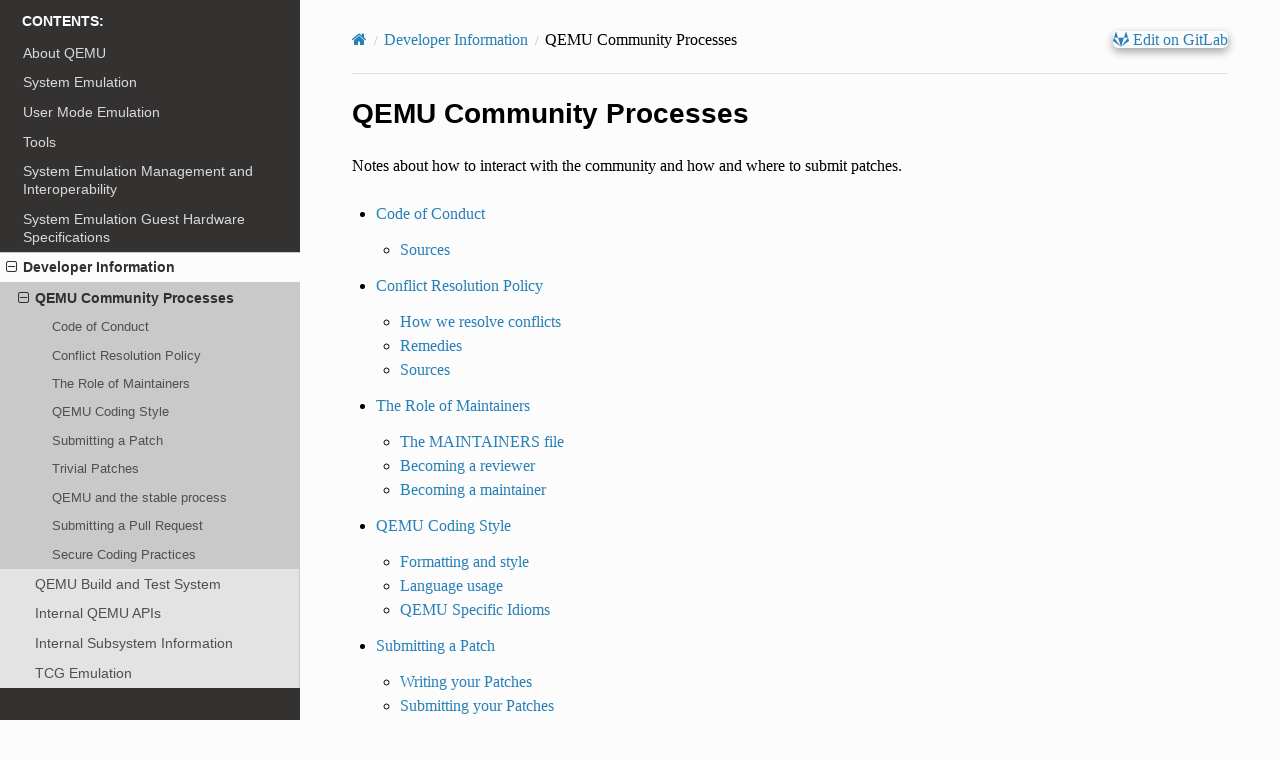

--- FILE ---
content_type: text/html
request_url: https://qemu.weilnetz.de/doc/9.0/devel/index-process.html
body_size: 2996
content:
<!DOCTYPE html>
<html class="writer-html5" lang="en" >
<head>
  <meta charset="utf-8" /><meta name="generator" content="Docutils 0.19: https://docutils.sourceforge.io/" />

  <meta name="viewport" content="width=device-width, initial-scale=1.0" />
  <title>QEMU Community Processes &mdash; QEMU  documentation</title>
      <link rel="stylesheet" href="../_static/pygments.css" type="text/css" />
      <link rel="stylesheet" href="../_static/css/theme.css" type="text/css" />
      <link rel="stylesheet" href="../_static/theme_overrides.css" type="text/css" />
    <link rel="shortcut icon" href="../_static/qemu_32x32.png"/>
  
        <script data-url_root="../" id="documentation_options" src="../_static/documentation_options.js"></script>
        <script src="../_static/jquery.js"></script>
        <script src="../_static/underscore.js"></script>
        <script src="../_static/_sphinx_javascript_frameworks_compat.js"></script>
        <script src="../_static/doctools.js"></script>
        <script src="../_static/sphinx_highlight.js"></script>
        <script src="../_static/custom.js"></script>
    <script src="../_static/js/theme.js"></script>
    <link rel="index" title="Index" href="../genindex.html" />
    <link rel="search" title="Search" href="../search.html" />
    <link rel="next" title="Code of Conduct" href="code-of-conduct.html" />
    <link rel="prev" title="Developer Information" href="index.html" /> 
</head>

<body class="wy-body-for-nav"> 
  <div class="wy-grid-for-nav">
    <nav data-toggle="wy-nav-shift" class="wy-nav-side">
      <div class="wy-side-scroll">
        <div class="wy-side-nav-search"  style="background: #802400" >

          
          
          <a href="../index.html" class="icon icon-home">
            QEMU
              <img src="../_static/qemu_128x128.png" class="logo" alt="Logo"/>
          </a>
              <div class="version">
                9.0.0
              </div>
<div role="search">
  <form id="rtd-search-form" class="wy-form" action="../search.html" method="get">
    <input type="text" name="q" placeholder="Search docs" aria-label="Search docs" />
    <input type="hidden" name="check_keywords" value="yes" />
    <input type="hidden" name="area" value="default" />
  </form>
</div>
        </div><div class="wy-menu wy-menu-vertical" data-spy="affix" role="navigation" aria-label="Navigation menu">
              <p class="caption" role="heading"><span class="caption-text">Contents:</span></p>
<ul class="current">
<li class="toctree-l1"><a class="reference internal" href="../about/index.html">About QEMU</a></li>
<li class="toctree-l1"><a class="reference internal" href="../system/index.html">System Emulation</a></li>
<li class="toctree-l1"><a class="reference internal" href="../user/index.html">User Mode Emulation</a></li>
<li class="toctree-l1"><a class="reference internal" href="../tools/index.html">Tools</a></li>
<li class="toctree-l1"><a class="reference internal" href="../interop/index.html">System Emulation Management and Interoperability</a></li>
<li class="toctree-l1"><a class="reference internal" href="../specs/index.html">System Emulation Guest Hardware Specifications</a></li>
<li class="toctree-l1 current"><a class="reference internal" href="index.html">Developer Information</a><ul class="current">
<li class="toctree-l2 current"><a class="current reference internal" href="#">QEMU Community Processes</a><ul>
<li class="toctree-l3"><a class="reference internal" href="code-of-conduct.html">Code of Conduct</a></li>
<li class="toctree-l3"><a class="reference internal" href="conflict-resolution.html">Conflict Resolution Policy</a></li>
<li class="toctree-l3"><a class="reference internal" href="maintainers.html">The Role of Maintainers</a></li>
<li class="toctree-l3"><a class="reference internal" href="style.html">QEMU Coding Style</a></li>
<li class="toctree-l3"><a class="reference internal" href="submitting-a-patch.html">Submitting a Patch</a></li>
<li class="toctree-l3"><a class="reference internal" href="trivial-patches.html">Trivial Patches</a></li>
<li class="toctree-l3"><a class="reference internal" href="stable-process.html">QEMU and the stable process</a></li>
<li class="toctree-l3"><a class="reference internal" href="submitting-a-pull-request.html">Submitting a Pull Request</a></li>
<li class="toctree-l3"><a class="reference internal" href="secure-coding-practices.html">Secure Coding Practices</a></li>
</ul>
</li>
<li class="toctree-l2"><a class="reference internal" href="index-build.html">QEMU Build and Test System</a></li>
<li class="toctree-l2"><a class="reference internal" href="index-api.html">Internal QEMU APIs</a></li>
<li class="toctree-l2"><a class="reference internal" href="index-internals.html">Internal Subsystem Information</a></li>
<li class="toctree-l2"><a class="reference internal" href="index-tcg.html">TCG Emulation</a></li>
</ul>
</li>
</ul>

        </div>
      </div>
    </nav>

    <section data-toggle="wy-nav-shift" class="wy-nav-content-wrap"><nav class="wy-nav-top" aria-label="Mobile navigation menu"  style="background: #802400" >
          <i data-toggle="wy-nav-top" class="fa fa-bars"></i>
          <a href="../index.html">QEMU</a>
      </nav>

      <div class="wy-nav-content">
        <div class="rst-content">
          <div role="navigation" aria-label="Page navigation">
  <ul class="wy-breadcrumbs">
      <li><a href="../index.html" class="icon icon-home" aria-label="Home"></a></li>
          <li class="breadcrumb-item"><a href="index.html">Developer Information</a></li>
      <li class="breadcrumb-item active">QEMU Community Processes</li>
      <li class="wy-breadcrumbs-aside">
              <a href="https://gitlab.com/qemu-project/qemu/blob/master/docs/devel/index-process.rst" class="fa fa-gitlab"> Edit on GitLab</a>
      </li>
  </ul>
  <hr/>
</div>
          <div role="main" class="document" itemscope="itemscope" itemtype="http://schema.org/Article">
           <div itemprop="articleBody">
             
  <section id="qemu-community-processes">
<span id="development-process"></span><h1>QEMU Community Processes<a class="headerlink" href="#qemu-community-processes" title="Permalink to this heading"></a></h1>
<p>Notes about how to interact with the community and how and where to submit patches.</p>
<div class="toctree-wrapper compound">
<ul>
<li class="toctree-l1"><a class="reference internal" href="code-of-conduct.html">Code of Conduct</a><ul>
<li class="toctree-l2"><a class="reference internal" href="code-of-conduct.html#sources">Sources</a></li>
</ul>
</li>
<li class="toctree-l1"><a class="reference internal" href="conflict-resolution.html">Conflict Resolution Policy</a><ul>
<li class="toctree-l2"><a class="reference internal" href="conflict-resolution.html#how-we-resolve-conflicts">How we resolve conflicts</a></li>
<li class="toctree-l2"><a class="reference internal" href="conflict-resolution.html#remedies">Remedies</a></li>
<li class="toctree-l2"><a class="reference internal" href="conflict-resolution.html#sources">Sources</a></li>
</ul>
</li>
<li class="toctree-l1"><a class="reference internal" href="maintainers.html">The Role of Maintainers</a><ul>
<li class="toctree-l2"><a class="reference internal" href="maintainers.html#the-maintainers-file">The MAINTAINERS file</a></li>
<li class="toctree-l2"><a class="reference internal" href="maintainers.html#becoming-a-reviewer">Becoming a reviewer</a></li>
<li class="toctree-l2"><a class="reference internal" href="maintainers.html#becoming-a-maintainer">Becoming a maintainer</a></li>
</ul>
</li>
<li class="toctree-l1"><a class="reference internal" href="style.html">QEMU Coding Style</a><ul>
<li class="toctree-l2"><a class="reference internal" href="style.html#formatting-and-style">Formatting and style</a></li>
<li class="toctree-l2"><a class="reference internal" href="style.html#language-usage">Language usage</a></li>
<li class="toctree-l2"><a class="reference internal" href="style.html#qemu-specific-idioms">QEMU Specific Idioms</a></li>
</ul>
</li>
<li class="toctree-l1"><a class="reference internal" href="submitting-a-patch.html">Submitting a Patch</a><ul>
<li class="toctree-l2"><a class="reference internal" href="submitting-a-patch.html#writing-your-patches">Writing your Patches</a></li>
<li class="toctree-l2"><a class="reference internal" href="submitting-a-patch.html#submitting-your-patches">Submitting your Patches</a></li>
<li class="toctree-l2"><a class="reference internal" href="submitting-a-patch.html#participating-in-code-review">Participating in Code Review</a></li>
<li class="toctree-l2"><a class="reference internal" href="submitting-a-patch.html#tips-and-tricks">Tips and Tricks</a></li>
</ul>
</li>
<li class="toctree-l1"><a class="reference internal" href="trivial-patches.html">Trivial Patches</a><ul>
<li class="toctree-l2"><a class="reference internal" href="trivial-patches.html#overview">Overview</a></li>
<li class="toctree-l2"><a class="reference internal" href="trivial-patches.html#repositories">Repositories</a></li>
<li class="toctree-l2"><a class="reference internal" href="trivial-patches.html#workflow">Workflow</a></li>
<li class="toctree-l2"><a class="reference internal" href="trivial-patches.html#team">Team</a></li>
</ul>
</li>
<li class="toctree-l1"><a class="reference internal" href="stable-process.html">QEMU and the stable process</a><ul>
<li class="toctree-l2"><a class="reference internal" href="stable-process.html#qemu-stable-releases">QEMU stable releases</a></li>
<li class="toctree-l2"><a class="reference internal" href="stable-process.html#what-should-go-into-a-stable-release">What should go into a stable release?</a></li>
<li class="toctree-l2"><a class="reference internal" href="stable-process.html#how-to-get-a-patch-into-qemu-stable">How to get a patch into QEMU stable</a></li>
<li class="toctree-l2"><a class="reference internal" href="stable-process.html#stable-release-process">Stable release process</a></li>
</ul>
</li>
<li class="toctree-l1"><a class="reference internal" href="submitting-a-pull-request.html">Submitting a Pull Request</a></li>
<li class="toctree-l1"><a class="reference internal" href="secure-coding-practices.html">Secure Coding Practices</a><ul>
<li class="toctree-l2"><a class="reference internal" href="secure-coding-practices.html#reporting-security-bugs">Reporting Security Bugs</a></li>
<li class="toctree-l2"><a class="reference internal" href="secure-coding-practices.html#general-secure-c-coding-practices">General Secure C Coding Practices</a></li>
<li class="toctree-l2"><a class="reference internal" href="secure-coding-practices.html#input-validation">Input Validation</a></li>
<li class="toctree-l2"><a class="reference internal" href="secure-coding-practices.html#unexpected-device-accesses">Unexpected Device Accesses</a></li>
<li class="toctree-l2"><a class="reference internal" href="secure-coding-practices.html#live-migration">Live Migration</a></li>
<li class="toctree-l2"><a class="reference internal" href="secure-coding-practices.html#guest-memory-access-races">Guest Memory Access Races</a></li>
<li class="toctree-l2"><a class="reference internal" href="secure-coding-practices.html#use-of-null-co-block-drivers">Use of null-co block drivers</a></li>
</ul>
</li>
</ul>
</div>
</section>


           </div>
          </div>
          <footer><div class="rst-footer-buttons" role="navigation" aria-label="Footer">
        <a href="index.html" class="btn btn-neutral float-left" title="Developer Information" accesskey="p" rel="prev"><span class="fa fa-arrow-circle-left" aria-hidden="true"></span> Previous</a>
        <a href="code-of-conduct.html" class="btn btn-neutral float-right" title="Code of Conduct" accesskey="n" rel="next">Next <span class="fa fa-arrow-circle-right" aria-hidden="true"></span></a>
    </div>

  <hr/>

  <div role="contentinfo">
    <p>&#169; Copyright 2024, The QEMU Project Developers.</p>
  </div>

  Built with <a href="https://www.sphinx-doc.org/">Sphinx</a> using a
    <a href="https://github.com/readthedocs/sphinx_rtd_theme">theme</a>
    provided by <a href="https://readthedocs.org">Read the Docs</a>.
  

<!-- Empty para to force a blank line after "Built with Sphinx ..." -->
<p></p>

<p>This documentation is for QEMU version 9.0.0.</p>


<p><a href="../about/license.html">QEMU and this manual are released under the
GNU General Public License, version 2.</a></p>

 


</footer>
        </div>
      </div>
    </section>
  </div>
  <script>
      jQuery(function () {
          SphinxRtdTheme.Navigation.enable(true);
      });
  </script> 

</body>
</html>

--- FILE ---
content_type: text/css
request_url: https://qemu.weilnetz.de/doc/9.0/_static/theme_overrides.css
body_size: 1442
content:
/* -*- coding: utf-8; mode: css -*-
 *
 * Sphinx HTML theme customization: read the doc
 * Based on Linux Documentation/sphinx-static/theme_overrides.css
 */

/* Improve contrast and increase size for easier reading. */

body {
    font-family: serif;
    color: black;
    font-size: 100%;
}

h1, h2, .rst-content .toctree-wrapper p.caption, h3, h4, h5, h6, legend {
    font-family: sans-serif;
}

.rst-content dl:not(.docutils) dt {
    border-top: none;
    border-left: solid 3px #ccc;
    background-color: #f0f0f0;
    color: black;
}

.wy-nav-top {
    background: #802400;
}

.wy-side-nav-search input[type="text"] {
    border-color: #f60;
}

.wy-menu-vertical p.caption {
    color: white;
}

.wy-menu-vertical li.current a {
    color: #505050;
}

.wy-menu-vertical li.on a, .wy-menu-vertical li.current > a {
    color: #303030;
}

.fa-gitlab {
      box-shadow: 0 4px 8px 0 rgba(0,0,0,0.2), 0 3px 10px 0 rgba(0,0,0,0.19);
      border-radius: 5px;
}

div[class^="highlight"] pre {
    font-family: monospace;
    color: black;
    font-size: 100%;
}

.wy-menu-vertical {
    font-family: sans-serif;
}

.c {
    font-style: normal;
}

p {
    font-size: 100%;
}

/* Interim: Code-blocks with line nos - lines and line numbers don't line up.
 * see: https://github.com/rtfd/sphinx_rtd_theme/issues/419
 */

div[class^="highlight"] pre {
    line-height: normal;
}
.rst-content .highlight > pre {
    line-height: normal;
}

/* Keep fields from being strangely far apart due to inheirited table CSS. */
.rst-content table.field-list th.field-name {
    padding-top: 1px;
    padding-bottom: 1px;
}
.rst-content table.field-list td.field-body {
    padding-top: 1px;
    padding-bottom: 1px;
}

@media screen {

    /* content column
     *
     * RTD theme's default is 800px as max width for the content, but we have
     * tables with tons of columns, which need the full width of the view-port.
     */

    .wy-nav-content{max-width: none; }

    /* table:
     *
     *   - Sequences of whitespace should collapse into a single whitespace.
     *   - make the overflow auto (scrollbar if needed)
     *   - align caption "left" ("center" is unsuitable on vast tables)
     */

    .wy-table-responsive table td { white-space: normal; }
    .wy-table-responsive { overflow: auto; }
    .rst-content table.docutils caption { text-align: left; font-size: 100%; }

    /* captions:
     *
     *   - captions should have 100% (not 85%) font size
     *   - hide the permalink symbol as long as link is not hovered
     */

    .toc-title {
        font-size: 150%;
        font-weight: bold;
    }

    caption, .wy-table caption, .rst-content table.field-list caption {
        font-size: 100%;
    }
    caption a.headerlink { opacity: 0; }
    caption a.headerlink:hover { opacity: 1; }

    /* Menu selection and keystrokes */

    span.menuselection {
        color: blue;
        font-family: "Courier New", Courier, monospace
    }

    code.kbd, code.kbd span {
        color: white;
        background-color: darkblue;
        font-weight: bold;
        font-family: "Courier New", Courier, monospace
    }

    /* fix bottom margin of lists items */

    .rst-content .section ul li:last-child, .rst-content .section ul li p:last-child {
          margin-bottom: 12px;
    }

    /* inline literal: drop the borderbox, padding and red color */

    code, .rst-content tt, .rst-content code {
        color: inherit;
        border: none;
        padding: unset;
        background: inherit;
        font-size: 85%;
    }

    .rst-content tt.literal,.rst-content tt.literal,.rst-content code.literal {
        color: inherit;
    }
}


--- FILE ---
content_type: text/javascript
request_url: https://qemu.weilnetz.de/doc/9.0/_static/custom.js
body_size: 209
content:
document.addEventListener('keydown', (event) => {
    // find a better way to look it up?
    let search_input = document.getElementsByName('q')[0];

    if (event.code === 'KeyS' && document.activeElement !== search_input) {
        event.preventDefault();
        search_input.focus();
    }
});
